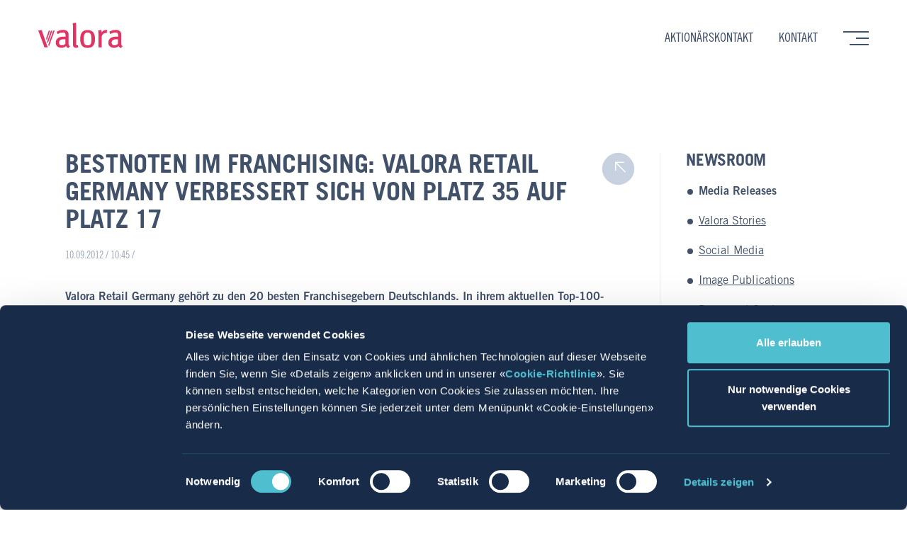

--- FILE ---
content_type: text/html; charset=UTF-8
request_url: https://www.valora.com/de/newsroom/pressreleases/bestnoten-im-franchising-valora-retail-germany-verbessert-sich-von-platz-35-auf-platz-17-1960?lang=de
body_size: 8756
content:


<!DOCTYPE HTML>
<html>
	<head>
		<title>News / Information — Valora</title>
				<meta name="viewport" content="width=device-width, minimum-scale=1, initial-scale=1, shrink-to-fit=no">
<meta content="index,follow" name="robots">

<link rel="apple-touch-icon" sizes="180x180" href="/layout/img/favicons/apple-touch-icon.png">
<link rel="icon" type="image/png" sizes="32x32" href="/layout/img/favicons/favicon-32x32.png">
<link rel="icon" type="image/png" sizes="16x16" href="/layout/img/favicons/favicon-16x16.png">
<link rel="manifest" href="/layout/img/favicons/site.webmanifest">
<link rel="mask-icon" href="/layout/img/favicons/safari-pinned-tab.svg" color="#da0944">
<link rel="shortcut icon" href="/layout/img/favicons/favicon.ico">
<meta name="msapplication-TileColor" content="#182c49">
<meta name="msapplication-config" content="/layout/img/favicons/browserconfig.xml">
<meta name="theme-color" content="#182c49">


<meta name="twitter:card"               content="summary_large_image" />
<meta name="twitter:creator"            content="@ValoraGroup" />
<meta name="twitter:url"                content="https://www.valora.com:443/de/newsroom/pressreleases/bestnoten-im-franchising-valora-retail-germany-verbessert-sich-von-platz-35-auf-platz-17-1960?lang=de/" />
<meta name="twitter:title"              content="News / Information" />
<meta name="twitter:image"              content="https://www.valora.com/layout/img/share.jpg" />

<meta property="og:url"                 content="https://www.valora.com:443/de/newsroom/pressreleases/bestnoten-im-franchising-valora-retail-germany-verbessert-sich-von-platz-35-auf-platz-17-1960?lang=de/" />
<meta property="og:type"                content="website" />
<meta property="og:title"               content="News / Information" />
<meta property="og:description"         content="Starker Convenience-Anbieter: Valora hat jeden Tag über eine Millionen Kunden-kontakte in rund 2800 Verkaufsstellen." />
<meta property="og:image"               content="https://www.valora.com/layout/img/share.jpg" />
<meta property="og:image:width"         content="1200" />
<meta property="og:image:height"        content="630" />
<meta property="og:locale"              content="de_CH" />
<meta property="og:site_name"           content="Valora Holding AG" />
<meta property="fb:app_id"              content="982405048472766" />

<script src="https://kit.fontawesome.com/aa81de1e62.js" crossorigin="anonymous"></script>

<!-- Caslon 540 -->
<!-- <link rel="prefetch" as="font" href="/layout/webfonts/dde887f7-dadb-4763-aae8-cfa583a9f78d.woff2" type="font/woff2" crossorigin="anonymous" />
<link rel="prefetch" as="font" href="/layout/webfonts/f6c781b8-c830-4943-ae52-82ad33cb5aad.woff" type="font/woff2" crossorigin="anonymous" /> -->

<!-- Trade Gothic | Roman -->
<!-- <link rel="prefetch" as="font" href="/layout/webfonts/b1979d94-a178-4b03-b43d-c8e46562f107.woff2" type="font/woff2" crossorigin="anonymous" />
<link rel="prefetch" as="font" href="/layout/webfonts/fd01e71e-6e70-4e12-b470-560c965b72b5.woff" type="font/woff2" crossorigin="anonymous" />
<link rel="prefetch" as="font" href="/layout/webfonts/d3fc2ba4-9e4a-446c-afe0-071d42d280c5.woff2" type="font/woff2" crossorigin="anonymous" />
<link rel="prefetch" as="font" href="/layout/webfonts/77b10dc4-44ed-4ae5-91f8-e0e752a5a85d.woff" type="font/woff2" crossorigin="anonymous" /> -->

<!-- Trade Gothic | Bold -->
<!-- <link rel="prefetch" as="font" href="/layout/webfonts/f9be987b-0ea1-4c6e-9302-b14707c2a1a2.woff2" type="font/woff2" crossorigin="anonymous" />
<link rel="prefetch" as="font" href="/layout/webfonts/b27d3ee2-b9fb-47e7-8eab-f22f15953932.woff" type="font/woff2" crossorigin="anonymous" />
<link rel="prefetch" as="font" href="/layout/webfonts/7669e328-4e42-49fe-adf8-f126f82f6052.woff2" type="font/woff2" crossorigin="anonymous" />
<link rel="prefetch" as="font" href="/layout/webfonts/7e073583-186a-4fe0-95a1-0d053591c503.woff" type="font/woff2" crossorigin="anonymous" /> -->

<!-- Trade Gothic | Bold #2 -->
<!-- <link rel="prefetch" as="font" href="/layout/webfonts/135abd30-1390-4f9c-b6a2-d843157c3468.woff2" type="font/woff2" crossorigin="anonymous" />
<link rel="prefetch" as="font" href="/layout/webfonts/c6cfada8-1703-4760-87e6-46e9ef91beb7.woff" type="font/woff2" crossorigin="anonymous" />
<link rel="prefetch" as="font" href="/layout/webfonts/5a43f473-06b4-4658-a15f-27dddbfe5489.woff2" type="font/woff2" crossorigin="anonymous" />
<link rel="prefetch" as="font" href="/layout/webfonts/8fd571e0-8738-4862-ab4e-efce807af0ef.woff" type="font/woff2" crossorigin="anonymous" /> -->

<!-- Trade Gothic | Condensed #18 -->
<!-- <link rel="prefetch" as="font" href="/layout/webfonts/ee3d290f-f853-4ff3-913e-7bae693a43ec.woff2" type="font/woff2" crossorigin="anonymous" />
<link rel="prefetch" as="font" href="/layout/webfonts/13f010e4-8178-40a5-a790-11a6532a964c.woff" type="font/woff2" crossorigin="anonymous" />
<link rel="prefetch" as="font" href="/layout/webfonts/b4cec8d7-7e57-426c-a825-08e25e81216e.woff2" type="font/woff2" crossorigin="anonymous" />
<link rel="prefetch" as="font" href="/layout/webfonts/e5e3cc61-fb5a-44cf-bc11-41054b3d489a.woff" type="font/woff2" crossorigin="anonymous" /> -->

<!-- Trade Gothic | Bold Condensed #20 -->
<!-- <link rel="prefetch" as="font" href="/layout/webfonts/dae937ec-159f-4710-9b2d-9470e24807ba.woff2" type="font/woff2" crossorigin="anonymous" /> -->
<!-- <link rel="prefetch" as="font" href="/layout/webfonts/c8856bf2-4d23-4e30-9fb1-eede15b787b6.woff" type="font/woff2" crossorigin="anonymous" /> -->
<!-- <link rel="prefetch" as="font" href="/layout/webfonts/cb103bd0-d861-4d5f-bdfa-4f8a6e6c63ef.woff2" type="font/woff2" crossorigin="anonymous" /> -->
<!-- <link rel="prefetch" as="font" href="/layout/webfonts/d9f56934-be66-4d47-bba8-4a20957c5472.woff" type="font/woff2" crossorigin="anonymous" /> -->

<link rel="stylesheet" rel="preload" href="/layout/css/styles.css" media="all" />

<script id="Cookiebot" src="https://consent.cookiebot.com/uc.js" data-cbid="79a9bc77-d3ea-4462-9f9f-554b0c98a9c9" data-blockingmode="auto" type="text/javascript"></script>		<meta name="keywords" content="newsroom">
        <meta charset="UTF-8">
		<!--IMPERIA:ONECLICKEDIT-->
	</head>

    <body id="top" class="de newsroom pressreleases detail">

        <div id="loading-overlay" class="loading-overlay"></div>
    
        <!-- Header -->
<header>
	<div class="header-container">
		<div class="inner">
			<div class="logo border">
				<a href="/de/">
					<svg xmlns="http://www.w3.org/2000/svg" xmlns:xlink="http://www.w3.org/1999/xlink" viewBox="0 0 221.33 67.19">
	<g>
		<g>
			<path class="a" d="M212.39,321.87c6.7,0,9.83-3,9.83-15v-1.7c0-13.3-3.14-17.18-10-17.18-7.32,0-10.2,5.08-10.2,16.62,0,13.79,3,17.25,10.41,17.25m-.47-40.48c14,0,19.65,9.32,19.65,24,0,15.86-6.55,23.2-19.47,23.2-12.63,0-19.39-7-19.39-23.65,0-15.52,6.55-23.55,19.21-23.55" transform="translate(-82.67 -262)"></path>
			<path class="a" d="M183,321.21c.63.73,3,.65,3.64.47l1.15,5.44a14,14,0,0,1-5.56,1.18c-3.81,0-5.41-.79-7.12-3.22-1.36-1.9-1.52-3.7-1.52-8.05V276.69c0-3.16,0-5.59,0-7.67a31.13,31.13,0,0,0-.56-5.62l8.29-1.4a26.17,26.17,0,0,1,.73,5.5c.1,2.12.1,4.56.1,7.32V314.9c0,2.35,0,3.74.11,4.64a2.32,2.32,0,0,0,.75,1.67" transform="translate(-82.67 -262)"></path>
			<path class="a" d="M260.73,281.21a8.22,8.22,0,0,1,2.86.48l-1.42,8a13.77,13.77,0,0,0-3.51-.35c-4.91,0-9.47,5.56-9.47,10.41v27.58h-8.38v-32.8a42.54,42.54,0,0,0-1.16-11.77l7.92-1.6a18.22,18.22,0,0,1,1.2,6.41v.48c3.52-5,7.29-6.86,12-6.86" transform="translate(-82.67 -262)"></path>
			<polygon class="a" points="0 20.79 8.85 19.33 24.89 65.33 16.34 65.33 0 20.79"></polygon>
			<polygon class="a" points="22.28 46.52 20.59 41.75 27.54 20.83 31.03 20.83 22.28 46.52"></polygon>
			<polygon class="a" points="25.17 54.62 23.48 49.88 33.4 20.83 37.06 20.83 25.17 54.62"></polygon>
			<polygon class="a" points="28.05 62.79 26.4 58.06 39.43 20.83 43.09 20.83 28.05 62.79"></polygon>
			<path class="a" d="M144.28,321.84a12.31,12.31,0,0,0,9.7-4.24l.05-11.76c-1.2-.09-2.21-.14-2.9-.14-8,0-10.37,1.7-12.22,3.84a7.57,7.57,0,0,0-1.85,5.29,6.9,6.9,0,0,0,7.22,7m17.8-9c0,4.76-.63,8.63,3.82,11.37l-4.68,5a11.94,11.94,0,0,1-5.63-5.46c-.54.37-1.11.83-1.77,1.33a17.2,17.2,0,0,1-2.48,1.6,16.74,16.74,0,0,1-8.47,1.72c-8.59-.2-14.38-6.09-14.38-13.26,0-8.36,5-16.36,20.79-16.36,1,0,3.67.1,4.88.19v-2.73c0-4.78-.27-8.29-7.3-8.29a24.81,24.81,0,0,0-13.39,4.19l-2.58-6.25A31.82,31.82,0,0,1,148,281c5.09,0,10.42,2,12.4,5.43,1.77,3.07,2,5.58,2,9.93,0,3.2-.35,10.05-.35,16.53" transform="translate(-82.67 -262)"></path>
			<path class="a" d="M282.38,321.84a12.31,12.31,0,0,0,9.7-4.24l.05-11.76c-1.2-.09-2.21-.14-2.9-.14-8,0-10.37,1.7-12.22,3.84a7.57,7.57,0,0,0-1.85,5.29,6.9,6.9,0,0,0,7.22,7m17.8-9c0,4.76-.63,8.63,3.82,11.37l-4.68,5a11.94,11.94,0,0,1-5.63-5.46c-.54.37-1.11.83-1.77,1.33a17.63,17.63,0,0,1-2.47,1.6,16.81,16.81,0,0,1-8.48,1.72c-8.59-.2-14.37-6.09-14.37-13.26,0-8.36,5-16.36,20.78-16.36,1,0,3.67.1,4.88.19v-2.73c0-4.78-.27-8.29-7.3-8.29a24.81,24.81,0,0,0-13.39,4.19L269,285.87A31.82,31.82,0,0,1,286.13,281c5.09,0,10.42,2,12.4,5.43,1.77,3.07,2,5.58,2,9.93,0,3.2-.35,10.05-.35,16.53" transform="translate(-82.67 -262)"></path>
		</g>
	</g>
</svg>					<span class="section"></span>
				</a>
			</div>
			<div class="cross-section border">
                <!-- Quicklinks -->
<div class="quicklinks">
   <a href="/de/contact/takeover-offer-femsa/contact/">Aktionärskontakt</a><a href="/de/contact/">Kontakt</a>
</div>
<!-- // Quicklinks -->				<div class="mobile-menu">
					<a class="burger"><span class="line"></span><span class="line"></span><span class="line"></span><span class="line arrow"></span><span class="line arrow diagonal"></span></a>
				</div>
			</div>
			

	<nav class="offcanvas">
		<div class="offcanvas__background"></div>
		<div class="offcanvas__container">
			<ul class="offcanvas__list is-level-0">
				<li class="offcanvas__item RootNode is-root is-active">
					<a href="/de/" class="offcanvas__link is-current">
						<span class="offcanvas__text">Home</span>
					</a>
				</li>

			                				<li class="offcanvas__item group has-children">
					<a href="/de/group/" class="offcanvas__link">
						<span class="offcanvas__text">Gruppe</span>
											<i class="offcanvas__icon fal fa-arrow-right"></i>
										</a>

									<!-- START: Level 1 / group -->
					<ul class="offcanvas__list is-level-1">

										                        						<li class="offcanvas__item group-intro">
							<a href="/de/group/" class="offcanvas__link">
								<span class="offcanvas__text">Intro</span>
														</a>

												</li>
					                        						<li class="offcanvas__item portrait">
							<a href="/de/group/portrait/" class="offcanvas__link">
								<span class="offcanvas__text">Porträt</span>
														</a>

												</li>
					                        						<li class="offcanvas__item values">
							<a href="/de/group/values/" class="offcanvas__link">
								<span class="offcanvas__text">Werte & Verhaltenskodex</span>
														</a>

												</li>
					                        						<li class="offcanvas__item strategy">
							<a href="/de/group/guidingprinciple/" class="offcanvas__link">
								<span class="offcanvas__text">Leitsatz</span>
														</a>

												</li>
					                        						<li class="offcanvas__item strategy">
							<a href="/de/group/strategy/" class="offcanvas__link">
								<span class="offcanvas__text">Vision & Strategie</span>
														</a>

												</li>
					                        						<li class="offcanvas__item organisation">
							<a href="/de/group/organisation/" class="offcanvas__link">
								<span class="offcanvas__text">Organisation</span>
														</a>

												</li>
					                        						<li class="offcanvas__item esg has-children">
							<a href="/de/group/esg/" class="offcanvas__link">
								<span class="offcanvas__text">ESG</span>
															<i class="offcanvas__icon fal fa-arrow-right"></i>
														</a>

													<!-- START: Level 2 / esg -->
							<ul class="offcanvas__list is-level-2">

														                                								<li class="offcanvas__item sustainability-strategy">
									<a href="/de/group/esg/sustainability-strategy/" class="offcanvas__link">
										<span class="offcanvas__text">Nachhaltigkeitsstrategie</span>
									</a>
								</li>
							
							</ul>
							<!-- END: Level 2 / esg -->
												</li>
					                        						<li class="offcanvas__item financials has-children">
							<a href="/de/group/financials/" class="offcanvas__link">
								<span class="offcanvas__text">Finanzen</span>
															<i class="offcanvas__icon fal fa-arrow-right"></i>
														</a>

													<!-- START: Level 2 / financials -->
							<ul class="offcanvas__list is-level-2">

														                                								<li class="offcanvas__item keycompanydata">
									<a href="/de/group/financials/" class="offcanvas__link">
										<span class="offcanvas__text">Wichtigste Zahlen</span>
									</a>
								</li>
							                                								<li class="offcanvas__item divisondata">
									<a href="/de/group/financials/divisiondata/" class="offcanvas__link">
										<span class="offcanvas__text">Wichtigste Divisionszahlen</span>
									</a>
								</li>
							
							</ul>
							<!-- END: Level 2 / financials -->
												</li>
					                        						<li class="offcanvas__item companyhistory">
							<a href="/de/group/companyhistory/" class="offcanvas__link">
								<span class="offcanvas__text">Geschichte</span>
														</a>

												</li>
					
					</ul>
					<!-- END: Level 1 / group -->
								</li>
			                				<li class="offcanvas__item brands has-children">
					<a href="/de/brands/" class="offcanvas__link">
						<span class="offcanvas__text">Brands</span>
											<i class="offcanvas__icon fal fa-arrow-right"></i>
										</a>

									<!-- START: Level 1 / brands -->
					<ul class="offcanvas__list is-level-1">

										                        						<li class="offcanvas__item brands-intro">
							<a href="/de/brands/" class="offcanvas__link">
								<span class="offcanvas__text">Intro</span>
														</a>

												</li>
					                        						<li class="offcanvas__item kkiosk">
							<a href="/de/brands/avec/" class="offcanvas__link">
								<span class="offcanvas__text">avec</span>
														</a>

												</li>
					                        						<li class="offcanvas__item avec">
							<a href="/de/brands/backwerk/" class="offcanvas__link">
								<span class="offcanvas__text">BackWerk</span>
														</a>

												</li>
					                        						<li class="offcanvas__item pressbooks">
							<a href="/de/brands/bobfinance/" class="offcanvas__link">
								<span class="offcanvas__text">bob Finance</span>
														</a>

												</li>
					                        						<li class="offcanvas__item spettacolo">
							<a href="/de/brands/brezelkoenig/" class="offcanvas__link">
								<span class="offcanvas__text">Brezelkönig</span>
														</a>

												</li>
					                        						<li class="offcanvas__item ditsch">
							<a href="/de/brands/spettacolo/" class="offcanvas__link">
								<span class="offcanvas__text">Caffè Spettacolo</span>
														</a>

												</li>
					                        						<li class="offcanvas__item brezelkoenig">
							<a href="/de/brands/cigo/" class="offcanvas__link">
								<span class="offcanvas__text">cigo</span>
														</a>

												</li>
					                        						<li class="offcanvas__item cigo">
							<a href="/de/brands/ditsch/" class="offcanvas__link">
								<span class="offcanvas__text">Ditsch</span>
														</a>

												</li>
					                        						<li class="offcanvas__item frittenwerk">
							<a href="/de/brands/frittenwerk/" class="offcanvas__link">
								<span class="offcanvas__text">Frittenwerk</span>
														</a>

												</li>
					                        						<li class="offcanvas__item servicestoredb">
							<a href="/de/brands/kkiosk/" class="offcanvas__link">
								<span class="offcanvas__text">k kiosk</span>
														</a>

												</li>
					                        						<li class="offcanvas__item ustore">
							<a href="/de/brands/ok/" class="offcanvas__link">
								<span class="offcanvas__text">ok.–</span>
														</a>

												</li>
					                        						<li class="offcanvas__item ok">
							<a href="/de/brands/pressbooks/" class="offcanvas__link">
								<span class="offcanvas__text">Press & Books</span>
														</a>

												</li>
					                        						<li class="offcanvas__item bobfinance">
							<a href="/de/brands/servicestoredb/" class="offcanvas__link">
								<span class="offcanvas__text">ServiceStore DB</span>
														</a>

												</li>
					                        						<li class="offcanvas__item superguud">
							<a href="/de/brands/ustore/" class="offcanvas__link">
								<span class="offcanvas__text">U-Store</span>
														</a>

												</li>
					
					</ul>
					<!-- END: Level 1 / brands -->
								</li>
			                                				<li class="offcanvas__item career has-children">
					<a href="/de/career/" class="offcanvas__link">
						<span class="offcanvas__text">Karriere</span>
											<i class="offcanvas__icon fal fa-arrow-right"></i>
										</a>

									<!-- START: Level 1 / career -->
					<ul class="offcanvas__list is-level-1">

										                        						<li class="offcanvas__item career-intro">
							<a href="/de/career/" class="offcanvas__link">
								<span class="offcanvas__text">Intro</span>
														</a>

												</li>
					                        						<li class="offcanvas__item targetblank">
							<a href="https://career.valora.com" class="offcanvas__link">
								<span class="offcanvas__text">Offene Stellen</span>
														</a>

												</li>
					                        						<li class="offcanvas__item workingatvalora">
							<a href="/de/career/workingatvalora/" class="offcanvas__link">
								<span class="offcanvas__text">Arbeiten bei Valora</span>
														</a>

												</li>
					                        						<li class="offcanvas__item traininganddevelopment has-children">
							<a href="/de/career/traininganddevelopment/" class="offcanvas__link">
								<span class="offcanvas__text">Aus- und Weiterbildung</span>
															<i class="offcanvas__icon fal fa-arrow-right"></i>
														</a>

													<!-- START: Level 2 / traininganddevelopment -->
							<ul class="offcanvas__list is-level-2">

														                                								<li class="offcanvas__item traininganddevelopment-overview">
									<a href="/de/career/traininganddevelopment/" class="offcanvas__link">
										<span class="offcanvas__text">Übersicht</span>
									</a>
								</li>
							                                								<li class="offcanvas__item apprenticeships">
									<a href="/de/career/traininganddevelopment/apprenticeships/" class="offcanvas__link">
										<span class="offcanvas__text">Lehrstellen</span>
									</a>
								</li>
							                                								<li class="offcanvas__item traineeprogramme">
									<a href="/de/career/traininganddevelopment/traineeprogramme/" class="offcanvas__link">
										<span class="offcanvas__text">Traineeprogramm</span>
									</a>
								</li>
							                                								<li class="offcanvas__item dualesstudium">
									<a href="/de/career/traininganddevelopment/dualesstudium/" class="offcanvas__link">
										<span class="offcanvas__text">Duales Studium</span>
									</a>
								</li>
							
							</ul>
							<!-- END: Level 2 / traininganddevelopment -->
												</li>
					                        						<li class="offcanvas__item operatingmodel">
							<a href="/de/career/operatingmodel/" class="offcanvas__link">
								<span class="offcanvas__text">Betreibermodelle</span>
														</a>

												</li>
					                        						<li class="offcanvas__item targetblank">
							<a href="https://stories.valora.com/de/category/arbeiten-bei-valora/" class="offcanvas__link">
								<span class="offcanvas__text">Personalgeschichten</span>
														</a>

												</li>
					                        						<li class="offcanvas__item pk">
							<a href="/de/career/pk/" class="offcanvas__link">
								<span class="offcanvas__text">Pensionskasse</span>
														</a>

												</li>
					
					</ul>
					<!-- END: Level 1 / career -->
								</li>
			                				<li class="offcanvas__item newsroom has-children">
					<a href="/de/newsroom/" class="offcanvas__link">
						<span class="offcanvas__text">Newsroom</span>
											<i class="offcanvas__icon fal fa-arrow-right"></i>
										</a>

									<!-- START: Level 1 / newsroom -->
					<ul class="offcanvas__list is-level-1">

										                        						<li class="offcanvas__item newsroom-intro">
							<a href="/de/newsroom/" class="offcanvas__link">
								<span class="offcanvas__text">Intro</span>
														</a>

												</li>
					                        						<li class="offcanvas__item pressreleasearchive">
							<a href="/de/newsroom/pressreleases/" class="offcanvas__link">
								<span class="offcanvas__text">Medienmitteilungen</span>
														</a>

												</li>
					                        						<li class="offcanvas__item targetblank">
							<a href="https://stories.valora.com" class="offcanvas__link">
								<span class="offcanvas__text">Valora Stories</span>
														</a>

												</li>
					                        						<li class="offcanvas__item socialmediawall">
							<a href="/de/newsroom/socialmediawall/" class="offcanvas__link">
								<span class="offcanvas__text">Social Media</span>
														</a>

												</li>
					                        						<li class="offcanvas__item imagepublications">
							<a href="/de/newsroom/image-publications/" class="offcanvas__link">
								<span class="offcanvas__text">Image-Publikationen</span>
														</a>

												</li>
					                        						<li class="offcanvas__item dokumentencenter">
							<a href="/de/newsroom/publications/" class="offcanvas__link">
								<span class="offcanvas__text">Dokumentencenter</span>
														</a>

												</li>
					                        						<li class="offcanvas__item images">
							<a href="/de/newsroom/images/" class="offcanvas__link">
								<span class="offcanvas__text">Bilder</span>
														</a>

												</li>
					                        						<li class="offcanvas__item newssubscription">
							<a href="/de/newsroom/subscription/" class="offcanvas__link">
								<span class="offcanvas__text">News abonnieren</span>
														</a>

												</li>
					                        						<li class="offcanvas__item contactmedia">
							<a href="/de/contact/contact-media/" class="offcanvas__link">
								<span class="offcanvas__text">Medienkontakt</span>
														</a>

												</li>
					
					</ul>
					<!-- END: Level 1 / newsroom -->
								</li>
			                				<li class="offcanvas__item pensionfund has-children">
					<a href="/de/pensionfund/" class="offcanvas__link">
						<span class="offcanvas__text">Pensionskasse</span>
											<i class="offcanvas__icon fal fa-arrow-right"></i>
										</a>

									<!-- START: Level 1 / pensionfund -->
					<ul class="offcanvas__list is-level-1">

										                                                						<li class="offcanvas__item insured has-children">
							<a href="/de/pensionfund/insured/" class="offcanvas__link">
								<span class="offcanvas__text">Versicherte</span>
															<i class="offcanvas__icon fal fa-arrow-right"></i>
														</a>

													<!-- START: Level 2 / insured -->
							<ul class="offcanvas__list is-level-2">

														                                                                								<li class="offcanvas__item benefits-insurance">
									<a href="/de/pensionfund/insured/benefits-insurance/" class="offcanvas__link">
										<span class="offcanvas__text">Vorsorge</span>
									</a>
								</li>
							                                								<li class="offcanvas__item active-employees">
									<a href="/de/pensionfund/insured/active-employees/" class="offcanvas__link">
										<span class="offcanvas__text">Aktivversicherte</span>
									</a>
								</li>
							                                								<li class="offcanvas__item planning-retirement">
									<a href="/de/pensionfund/insured/planning-retirement/" class="offcanvas__link">
										<span class="offcanvas__text">Pensionierung</span>
									</a>
								</li>
							
							</ul>
							<!-- END: Level 2 / insured -->
												</li>
					                        						<li class="offcanvas__item employer has-children">
							<a href="/de/pensionfund/employer/" class="offcanvas__link">
								<span class="offcanvas__text">Arbeitgebende</span>
															<i class="offcanvas__icon fal fa-arrow-right"></i>
														</a>

													<!-- START: Level 2 / employer -->
							<ul class="offcanvas__list is-level-2">

														                                								<li class="offcanvas__item connection">
									<a href="/de/pensionfund/employer/new-connection/" class="offcanvas__link">
										<span class="offcanvas__text">Neuanschluss</span>
									</a>
								</li>
							                                								<li class="offcanvas__item basics">
									<a href="/de/pensionfund/employer/basics/" class="offcanvas__link">
										<span class="offcanvas__text">Grundlagen</span>
									</a>
								</li>
							                                								<li class="offcanvas__item reporting-obligation">
									<a href="/de/pensionfund/employer/reporting-obligation/" class="offcanvas__link">
										<span class="offcanvas__text">Meldepflicht</span>
									</a>
								</li>
							
							</ul>
							<!-- END: Level 2 / employer -->
												</li>
					                        						<li class="offcanvas__item infocenter has-children">
							<a href="/de/pensionfund/infocenter/" class="offcanvas__link">
								<span class="offcanvas__text">Infocenter</span>
															<i class="offcanvas__icon fal fa-arrow-right"></i>
														</a>

													<!-- START: Level 2 / infocenter -->
							<ul class="offcanvas__list is-level-2">

														                                                                								<li class="offcanvas__item pk-downloads">
									<a href="/de/pensionfund/infocenter/downloads/" class="offcanvas__link">
										<span class="offcanvas__text">Merkblätter und Formulare</span>
									</a>
								</li>
							                                								<li class="offcanvas__item faq">
									<a href="/de/pensionfund/infocenter/faq/" class="offcanvas__link">
										<span class="offcanvas__text">Häufig gestellte Fragen</span>
									</a>
								</li>
							                                								<li class="offcanvas__item news">
									<a href="/de/pensionfund/infocenter/news/" class="offcanvas__link">
										<span class="offcanvas__text">Newsarchiv</span>
									</a>
								</li>
							                                								<li class="offcanvas__item myvpk">
									<a href="/de/pensionfund/infocenter/myvpk/" class="offcanvas__link">
										<span class="offcanvas__text">myVPK</span>
									</a>
								</li>
							
							</ul>
							<!-- END: Level 2 / infocenter -->
												</li>
					                        						<li class="offcanvas__item about has-children">
							<a href="/de/pensionfund/about/" class="offcanvas__link">
								<span class="offcanvas__text">Über uns</span>
															<i class="offcanvas__icon fal fa-arrow-right"></i>
														</a>

													<!-- START: Level 2 / about -->
							<ul class="offcanvas__list is-level-2">

														                                                                								<li class="offcanvas__item facts-figures">
									<a href="/de/pensionfund/about/facts-figures/" class="offcanvas__link">
										<span class="offcanvas__text">Zahlen & Fakten</span>
									</a>
								</li>
							                                								<li class="offcanvas__item organisation">
									<a href="/de/pensionfund/about/organisation/" class="offcanvas__link">
										<span class="offcanvas__text">Organisation</span>
									</a>
								</li>
							
							</ul>
							<!-- END: Level 2 / about -->
												</li>
					                        						<li class="offcanvas__item contact">
							<a href="/de/pensionfund/contact/" class="offcanvas__link">
								<span class="offcanvas__text">Kontakt</span>
														</a>

												</li>
					
					</ul>
					<!-- END: Level 1 / pensionfund -->
								</li>
						</ul>

			<!-- Quicklinks -->
<div class="quicklinks">
   <a href="/de/contact/takeover-offer-femsa/contact/">Aktionärskontakt</a><a href="/de/contact/">Kontakt</a>
</div>
<!-- // Quicklinks -->
			<!-- START: Functions -->
			<div class="functions">
				<!-- Functions List -->
<ul class="functions__list">
	<li class="functions__item"><a class="functions__link" id="language-link"><i class="functions__icon fal fa-globe"></i><span class="functions__text">Deutsch</span></a></li>
	<li class="functions__item"><a class="functions__link" id="search-link"><i class="functions__icon fal fa-search"></i><span class="functions__text">Suche</span></a></li>
	<li class="functions__item"><a class="functions__link" id="sharing-link"><i class="functions__icon fal fa-share-alt"></i><span class="functions__text">Teilen</span></a></li>
</ul>

<!-- Search Menu -->
<div class="functions__menu" id="search-menu">
	<div class="functions__content functions__content--search">
		<form action="/de/search/index.php" name="valoraSearchForm" method="GET">
			<input name="q" tabindex="1" type="text" value="" data-defaultvalue="Wonach suchen Sie?" />
			<a href="javascript:document.forms['valoraSearchForm'].submit();" class="submit"><i class="fal fa-search"></i></a>
		</form>
	</div>
</div>

				<!-- Sharing Menu -->
				<div class="functions__menu" id="sharing-menu">
					<div class="functions__content functions__content--sharing">
						<a class="facebook"><i class="fab fa-facebook-f"></i></a>
						<a class="twitter"><i class="fab fa-x-twitter"></i></a>
						<a class="linkedin"><i class="fab fa-linkedin"></i></a>
						<a class="xing"><i class="fab fa-xing"></i></a>
					</div>
				</div>

				<!-- Languages Menu -->
				<div class="functions__menu" id="language-menu">
					<div class="functions__content functions__content--language">
						<a href="/de/newsroom/pressreleases/detail.php" class="is-current deutsch" data-language="de">deutsch</a>						<a href="/fr/newsroom/pressreleases/detail.php" class=" français" data-language="fr">français</a>												<a href="/en/newsroom/pressreleases/detail.php" class=" english" data-language="en">english</a>					</div>
				</div>
			</div>
			<!-- END: Functions -->
		</div>
	</nav>

			<a class="clickblocker"></a>
		</div>
	</div>
</header>
<!-- // Header -->



						                <div class="wrapper">
			
	<!-- Breadcrumb Navigation -->
	<div class="breadcrumb-navigation">
		<div class="inner">
			<div class="border">
							</div>
		</div>
	</div>
	<!-- // Breadcrumb Navigation -->
        
        
         <div id="contentSlot0" class="onerow slotTwoColumns noStyle size7525 noAlignment" data-accordionID="">
			<div class="inner">

				<div class="column slotColumn1">
					<div class="border">
                            
                        <!-- publio article -->
                        <script type="text/javascript">
                            var translatedItemIDs = {
                                'de': 1960,
                                'en': 1960,
                                'fr': 1960,
                            };
                        </script>
                        <div class="contentTitle standardSpacing">
                            <h1>Bestnoten im Franchising: Valora Retail Germany verbessert sich von Platz 35 auf Platz 17</h1>
                        </div>
                        
                        <div class="metaBar doubleSpacing">
                            <p>10.09.2012 / 10:45 <span class="categories">/  </span></p>
                        </div>

                        <!-- <div class="contentText newsBody doubleSpacing">
                            <div class="text"> -->
                                <div class="contentText newsBody doubleSpacing"><div class="text"><div class="body"><p><strong>Valora Retail Germany geh&ouml;rt zu den 20 besten Franchisegebern Deutschlands. In ihrem aktuellen Top-100-Ranking wertete die Fachzeitschrift impulse (Heft 9/2012) den Marktf&uuml;hrer im kleinfl&auml;chigen Einzelhandel auf Rang 17. In der Kategorie Handel rangiert Valora Retail sogar auf Platz 6 und damit erstmals in den Top 10.</strong></p>
<p>Valora Retail festigt seine Position unter Deutschlands besten Franchisesystemen: Nach dem Deb&uuml;t im vergangenen Jahr verbesserte sich der Micro-Retailer im impulse-Ranking, dem wichtigsten Branchenvergleich f&uuml;r Franchising, um 18 Pl&auml;tze auf aktuell Rang 17. Dabei bescheinigte die unabh&auml;ngige Jury dem gr&ouml;ssten deutschen Kiosk-Netz durchweg positive Noten. Besonders hervorgehoben wurden die guten Verdienstm&ouml;glichkeiten, Stabilit&auml;t und beste Marktchancen im Gesch&auml;ftsfeld Kiosk. &laquo;Die guten Bewertungen zeigen: Wir haben uns auf dem Franchising-Markt etabliert und bieten unseren Partnern Systeme mit Zukunft&raquo;, sagt Lars Bauer, Gesch&auml;ftsf&uuml;hrer Valora Retail Deutschland. Beim j&auml;hrlichen impulse-Ranking wird vor allem darauf geachtet, welche Kennzahlen und Massst&auml;be f&uuml;r neue Franchisenehmer relevant sind. So zeigen die Bewertungen, welche Systeme sich gerade f&uuml;r Einsteiger eignen.</p></div></div></div>                            <!-- </div>
                        </div> -->
                        <!-- publio article -->
                                
                    </div>
				</div>
            

                <div class="column slotColumn2 last">
                    <div class="border">
                    
                        <div class="includeNavigation lineSpacing">
                            <nav class="siblings">
                                <strong class="h3"><a href="/en/newsroom/">Newsroom</a></strong>
                                <ul>
                                    <li class="active current pressreleasearchive"><a href="/en/newsroom/pressreleases">Media Releases</a></li>
                                    <li class="targetblank"><a href="https://stories.valora.com">Valora Stories</a></li>									
                                    <li class="socialmediawall"><a href="/en/newsroom/socialmediawall/">Social Media</a></li>
                                    <li class="imagepublikationen"><a href="/en/newsroom/image-publications/">Image Publications</a></li>
                                    <li class="dokumentcenter"><a href="/en/newsroom/publications/">Document Center</a></li>
                                    <li class="images"><a href="/en/newsroom/images/">Images</a></li>
                                    <li class="newssubscription"><a href="/en/newsroom/subscription">News Subscription</a></li>
                                    <li class="contact"><a href="/en/contact/">Media Contact</a></li>
                                </ul>
                            </nav>
                        </div>
                        
                        <div class="contentText sharing standardSpacing">
                            <div class="text">
                                <strong class="sectionTitle h3">Share</strong>
                                <div class="sharing-links">
                                    <a class="facebook"><i class="fab fa-facebook-f"></i></a>
                                    <a class="twitter"><i class="fab fa-twitter"></i></a>
                                    <a class="linkedin"><i class="fab fa-linkedin-in"></i></a>
                                    <a class="xing"><i class="fab fa-xing"></i></a>
                                </div>
                            </div>
                        </div>
                        
                    </div>
                </div>

			</div>
		</div>

        </div>
        <footer class="onerow">
	<div class="row">
		<div class="inner">
			<div class="logo border">
               <a href="/de/">
					<svg xmlns="http://www.w3.org/2000/svg" xmlns:xlink="http://www.w3.org/1999/xlink" viewBox="0 0 221.33 67.19">
	<g>
		<g>
			<path class="a" d="M212.39,321.87c6.7,0,9.83-3,9.83-15v-1.7c0-13.3-3.14-17.18-10-17.18-7.32,0-10.2,5.08-10.2,16.62,0,13.79,3,17.25,10.41,17.25m-.47-40.48c14,0,19.65,9.32,19.65,24,0,15.86-6.55,23.2-19.47,23.2-12.63,0-19.39-7-19.39-23.65,0-15.52,6.55-23.55,19.21-23.55" transform="translate(-82.67 -262)"></path>
			<path class="a" d="M183,321.21c.63.73,3,.65,3.64.47l1.15,5.44a14,14,0,0,1-5.56,1.18c-3.81,0-5.41-.79-7.12-3.22-1.36-1.9-1.52-3.7-1.52-8.05V276.69c0-3.16,0-5.59,0-7.67a31.13,31.13,0,0,0-.56-5.62l8.29-1.4a26.17,26.17,0,0,1,.73,5.5c.1,2.12.1,4.56.1,7.32V314.9c0,2.35,0,3.74.11,4.64a2.32,2.32,0,0,0,.75,1.67" transform="translate(-82.67 -262)"></path>
			<path class="a" d="M260.73,281.21a8.22,8.22,0,0,1,2.86.48l-1.42,8a13.77,13.77,0,0,0-3.51-.35c-4.91,0-9.47,5.56-9.47,10.41v27.58h-8.38v-32.8a42.54,42.54,0,0,0-1.16-11.77l7.92-1.6a18.22,18.22,0,0,1,1.2,6.41v.48c3.52-5,7.29-6.86,12-6.86" transform="translate(-82.67 -262)"></path>
			<polygon class="a" points="0 20.79 8.85 19.33 24.89 65.33 16.34 65.33 0 20.79"></polygon>
			<polygon class="a" points="22.28 46.52 20.59 41.75 27.54 20.83 31.03 20.83 22.28 46.52"></polygon>
			<polygon class="a" points="25.17 54.62 23.48 49.88 33.4 20.83 37.06 20.83 25.17 54.62"></polygon>
			<polygon class="a" points="28.05 62.79 26.4 58.06 39.43 20.83 43.09 20.83 28.05 62.79"></polygon>
			<path class="a" d="M144.28,321.84a12.31,12.31,0,0,0,9.7-4.24l.05-11.76c-1.2-.09-2.21-.14-2.9-.14-8,0-10.37,1.7-12.22,3.84a7.57,7.57,0,0,0-1.85,5.29,6.9,6.9,0,0,0,7.22,7m17.8-9c0,4.76-.63,8.63,3.82,11.37l-4.68,5a11.94,11.94,0,0,1-5.63-5.46c-.54.37-1.11.83-1.77,1.33a17.2,17.2,0,0,1-2.48,1.6,16.74,16.74,0,0,1-8.47,1.72c-8.59-.2-14.38-6.09-14.38-13.26,0-8.36,5-16.36,20.79-16.36,1,0,3.67.1,4.88.19v-2.73c0-4.78-.27-8.29-7.3-8.29a24.81,24.81,0,0,0-13.39,4.19l-2.58-6.25A31.82,31.82,0,0,1,148,281c5.09,0,10.42,2,12.4,5.43,1.77,3.07,2,5.58,2,9.93,0,3.2-.35,10.05-.35,16.53" transform="translate(-82.67 -262)"></path>
			<path class="a" d="M282.38,321.84a12.31,12.31,0,0,0,9.7-4.24l.05-11.76c-1.2-.09-2.21-.14-2.9-.14-8,0-10.37,1.7-12.22,3.84a7.57,7.57,0,0,0-1.85,5.29,6.9,6.9,0,0,0,7.22,7m17.8-9c0,4.76-.63,8.63,3.82,11.37l-4.68,5a11.94,11.94,0,0,1-5.63-5.46c-.54.37-1.11.83-1.77,1.33a17.63,17.63,0,0,1-2.47,1.6,16.81,16.81,0,0,1-8.48,1.72c-8.59-.2-14.37-6.09-14.37-13.26,0-8.36,5-16.36,20.78-16.36,1,0,3.67.1,4.88.19v-2.73c0-4.78-.27-8.29-7.3-8.29a24.81,24.81,0,0,0-13.39,4.19L269,285.87A31.82,31.82,0,0,1,286.13,281c5.09,0,10.42,2,12.4,5.43,1.77,3.07,2,5.58,2,9.93,0,3.2-.35,10.05-.35,16.53" transform="translate(-82.67 -262)"></path>
		</g>
	</g>
</svg>					<span class="slogan"><span class="dash">—</span>kleines Glück unterwegs.</span>
				</a>
    		</div>
			<div class="socialmedia border">
				<a href="https://www.facebook.com/valoragroup/" target="_blank" class="facebook"><i class="fab fa-facebook-f"></i><span class="visuallyhidden">Facebook</span></a>
				<a href="https://twitter.com/ValoraGroup" target="_blank" class="twitter"><i class="fab fa-x-twitter"></i><span class="visuallyhidden">Twitter</span></a>
				<a href="https://ch.linkedin.com/company/valora-group" target="_blank" class="linkedin"><i class="fab fa-linkedin-in"></i><span class="visuallyhidden">LinkedIn</span></a>
				<a href="https://www.youtube.com/channel/UC-riMgC8EipVnPd7TWueafw" target="_blank" class="youtube"><i class="fab fa-youtube"></i><span class="visuallyhidden">YouTube</span></a>
			</div>
		</div>
	</div>
	<div class="row">
		<div class="inner">
			<div class="address border">
				<p>
					<strong>Valora Holding AG</strong><br>
					Hofackerstrasse 40<br>
					4132 Muttenz<br>
					Schweiz
				</p>
				<a href="/de/contact/" class="arrow">Kontakt</a>
				<a href="https://valora.integrityline.org/" class="arrow" target="_blank">Valora Integrity Line</a>
				<a href="https://stories.valora.com/de/" class="arrow" target="_blank">Valora Stories</a>
			</div>
			<div class="sitemap border"><ul><li class="hasChildren group"><a href="/de/group/">Gruppe</a><ul class="navLevel2-container group"><li class="group-intro"><a href="/de/group/">Intro</a></li><li class="portrait"><a href="/de/group/portrait/">Porträt</a></li><li class="values"><a href="/de/group/values/">Werte & Verhaltenskodex</a></li><li class="strategy"><a href="/de/group/guidingprinciple/">Leitsatz</a></li><li class="strategy"><a href="/de/group/strategy/">Vision & Strategie</a></li><li class="organisation"><a href="/de/group/organisation/">Organisation</a></li><li class="hasChildren esg"><a href="/de/group/esg/">ESG</a></li><li class="hasChildren financials"><a href="/de/group/financials/">Finanzen</a></li><li class="companyhistory"><a href="/de/group/companyhistory/">Geschichte</a></li></ul><li class="hasChildren brands"><a href="/de/brands/">Brands</a><ul class="navLevel2-container brands"><li class="brands-intro"><a href="/de/brands/">Intro</a></li><li class="kkiosk"><a href="/de/brands/avec/">avec</a></li><li class="avec"><a href="/de/brands/backwerk/">BackWerk</a></li><li class="pressbooks"><a href="/de/brands/bobfinance/">bob Finance</a></li><li class="spettacolo"><a href="/de/brands/brezelkoenig/">Brezelkönig</a></li><li class="ditsch"><a href="/de/brands/spettacolo/">Caffè Spettacolo</a></li><li class="brezelkoenig"><a href="/de/brands/cigo/">cigo</a></li><li class="cigo"><a href="/de/brands/ditsch/">Ditsch</a></li><li class="frittenwerk"><a href="/de/brands/frittenwerk/">Frittenwerk</a></li><li class="servicestoredb"><a href="/de/brands/kkiosk/">k kiosk</a></li><li class="ustore"><a href="/de/brands/ok/">ok.–</a></li><li class="ok"><a href="/de/brands/pressbooks/">Press & Books</a></li><li class="bobfinance"><a href="/de/brands/servicestoredb/">ServiceStore DB</a></li><li class="superguud"><a href="/de/brands/ustore/">U-Store</a></li></ul><li class="hasChildren career"><a href="/de/career/">Karriere</a><ul class="navLevel2-container career"><li class="career-intro"><a href="/de/career/">Intro</a></li><li class="targetblank"><a href="https://career.valora.com">Offene Stellen</a></li><li class="workingatvalora"><a href="/de/career/workingatvalora/">Arbeiten bei Valora</a></li><li class="hasChildren traininganddevelopment"><a href="/de/career/traininganddevelopment/">Aus- und Weiterbildung</a></li><li class="operatingmodel"><a href="/de/career/operatingmodel/">Betreibermodelle</a></li><li class="targetblank"><a href="https://stories.valora.com/de/category/arbeiten-bei-valora/">Personalgeschichten</a></li><li class="pk"><a href="/de/career/pk/">Pensionskasse</a></li></ul><li class="hasChildren newsroom"><a href="/de/newsroom/">Newsroom</a><ul class="navLevel2-container newsroom"><li class="newsroom-intro"><a href="/de/newsroom/">Intro</a></li><li class="pressreleasearchive"><a href="/de/newsroom/pressreleases/">Medienmitteilungen</a></li><li class="targetblank"><a href="https://stories.valora.com">Valora Stories</a></li><li class="socialmediawall"><a href="/de/newsroom/socialmediawall/">Social Media</a></li><li class="imagepublications"><a href="/de/newsroom/image-publications/">Image-Publikationen</a></li><li class="dokumentencenter"><a href="/de/newsroom/publications/">Dokumentencenter</a></li><li class="images"><a href="/de/newsroom/images/">Bilder</a></li><li class="newssubscription"><a href="/de/newsroom/subscription/">News abonnieren</a></li><li class="contactmedia"><a href="/de/contact/contact-media/">Medienkontakt</a></li></ul><li class="hasChildren pensionfund"><a href="/de/pensionfund/">Pensionskasse</a><ul class="navLevel2-container pensionfund"><li class="hasChildren insured"><a href="/de/pensionfund/insured/">Versicherte</a><ul class="navLevel3-container insured"><li class="benefits-insurance"><a href="/de/pensionfund/insured/benefits-insurance/">Vorsorge</a></li><li class="active-employees"><a href="/de/pensionfund/insured/active-employees/">Aktivversicherte</a></li><li class="planning-retirement"><a href="/de/pensionfund/insured/planning-retirement/">Pensionierung</a></li></ul></li><li class="hasChildren employer"><a href="/de/pensionfund/employer/">Arbeitgebende</a><ul class="navLevel3-container employer"><li class="connection"><a href="/de/pensionfund/employer/new-connection/">Neuanschluss</a></li><li class="basics"><a href="/de/pensionfund/employer/basics/">Grundlagen</a></li><li class="reporting-obligation"><a href="/de/pensionfund/employer/reporting-obligation/">Meldepflicht</a></li></ul></li><li class="hasChildren infocenter"><a href="/de/pensionfund/infocenter/">Infocenter</a><ul class="navLevel3-container infocenter"><li class="pk-downloads"><a href="/de/pensionfund/infocenter/downloads/">Merkblätter und Formulare</a></li><li class="faq"><a href="/de/pensionfund/infocenter/faq/">Häufig gestellte Fragen</a></li><li class="news"><a href="/de/pensionfund/infocenter/news/">Newsarchiv</a></li><li class="myvpk"><a href="/de/pensionfund/infocenter/myvpk/">myVPK</a></li></ul></li><li class="hasChildren about"><a href="/de/pensionfund/about/">Über uns</a><ul class="navLevel3-container about"><li class="facts-figures"><a href="/de/pensionfund/about/facts-figures/">Zahlen & Fakten</a></li><li class="organisation"><a href="/de/pensionfund/about/organisation/">Organisation</a></li></ul></li><li class="contact"><a href="/de/pensionfund/contact/">Kontakt</a></li></ul></ul></div>		</div>
	</div>
	<div class="row">
		<div class="inner">
			<div class="copyright border">
				<p>2026 &copy; Valora Holding AG<span class="dash">—</span>Alle Rechte vorbehalten.</p>
			</div>
			<div class="legal border">
				<p><a href="javascript: Cookiebot.renew()" class="cookiebot">Cookie-Einstellungen</a><span class="dash">—</span><a href="/de/datenschutz/">Datenschutz</a><span class="dash">—</span><a href="/de/nutzungsbedingungen/">Nutzungsbedingungen</a><span class="dash">—</span><a href="/de/imprint/">Impressum</a></p>
			</div>
		</div>
	</div>
</footer>

        <link rel="stylesheet" type="text/css" href="/layout/css/late.css" />
<script type="text/javascript" src="/layout/js/scripts.js"></script>
<!--<script type="text/javascript" src="/layout/js/vimeo.js"></script>-->

<!-- Matomo -->
<script type="text/javascript">
  var _paq = window._paq || [];
  /* tracker methods like "setCustomDimension" should be called before "trackPageView" */
  _paq.push(["setDomains", ["*.valora.com/en","*.valora.com"]]);
  _paq.push(['trackPageView']);
  _paq.push(['enableLinkTracking']);
  (function() {
    var u="https://matomo.valora.com/";
    _paq.push(['setTrackerUrl', u+'matomo.php']);
    _paq.push(['setSiteId', '5']);
    var d=document, g=d.createElement('script'), s=d.getElementsByTagName('script')[0];
    g.type='text/javascript'; g.async=true; g.defer=true; g.src=u+'matomo.js'; s.parentNode.insertBefore(g,s);
  })();
</script>
<noscript><p><img src="https://matomo.valora.com/matomo.php?idsite=5&amp;rec=1" style="border:0;" alt="" /></p></noscript>
<!-- End Matomo Code -->

    </body>
</html>


--- FILE ---
content_type: text/css; charset=utf-8
request_url: https://www.valora.com/layout/css/late.css
body_size: 476
content:
@media print,
(-webkit-min-device-pixel-ratio: 1.25),
(min-resolution: 1.25dppx),
(min-resolution: 120dpi){}@media
print{*,*:before,*:after,*:first-letter,*:first-line {background:transparent !important;color:#000 !important;box-shadow:none !important;text-shadow:none !important;overflow:visible !important;float:none !important;position:static !important}a,a:visited{text-decoration:underline}a[href]:after{content:" (" attr(href) ")"}abbr[title]:after{content:" (" attr(title) ")"}a[href^="#"]:after,a[href^="javascript:"]:after{content:""}pre,blockquote{page-break-inside:avoid}body,h1,h2,h3,ol,ul,div{width:auto;border:0;margin:0;padding:0;float:none;position:static;overflow:visible}thead{display:table-header-group}tr,img,p{page-break-inside:avoid}img{max-width:100% !important}p,h2,h3{orphans:3;widows:3}h2,h3{page-break-after:avoid}html,body{margin:0
!important;padding:0
!important}header{position:relative!important;top:auto;right:auto}.header-container{padding:1rem 0 0 0 !important}.contentTitle
blockquote{font-size:2rem}header .cross-section,
.slide-navigation,
footer,
.ui-accordion .ui-accordion-header:before,
.first-fullscreen,
.progress,
.contentSlotControl,
.history-timeline:before,
.history-timeline:after,
.history-timeline .end,
.history-timeline .entry .content .expand-btn,
.history-timeline .entry .point,
.contentDownload .downloadEntry a:before, .contentDownload .downloadMainEntry a:before, .contentDownload .downloadSubEntry a:before,#CybotCookiebotDialog{display:none !important}.ui-accordion .ui-accordion-header{padding:1em
0 !important}.ui-accordion .ui-accordion-content{padding:0
!important;overflow:visible !important;display:block !important}.wrapper{padding-top:0 !important;min-height:0 !important;margin-bottom:0 !important}.inner{max-width:none !important;padding:0
!important}.border{padding:0
0 3rem 0 !important}h1.slotTitle{padding:0
!important;margin-bottom:1rem}.contentText.framed,.contentContact.framed{border:1px
solid rgba(24,44,73,0.1)}.contentImage{visibility:visible !important;opacity:1 !important;transition:none !important}.onerow.bigteaser
.image.parallax{display:block !important;position:relative !important;top:auto !important;bottom:auto !important}.history-timeline
.entry{visibility:visible !important;opacity:1 !important}.history-timeline .entry
.year{width:100% !important;visibility:visible !important;transform:translate(0%, -50%) !important;opacity:1 !important;position:relative !important;top:auto !important;left:auto !important;padding:0
!important;text-align:center !important}.history-timeline .entry
.content{visibility:visible !important;transform:translate(0%, 0%) !important;opacity:1 !important;padding:0
!important;margin:0
!important;float:none !important}.history-timeline .entry .content .expand-content{display:block !important}.contentDownload .downloadEntry a, .contentDownload .downloadMainEntry a, .contentDownload .downloadSubEntry
a{padding:1em
!important}}

--- FILE ---
content_type: application/x-javascript
request_url: https://consentcdn.cookiebot.com/consentconfig/79a9bc77-d3ea-4462-9f9f-554b0c98a9c9/valora.com/configuration.js
body_size: 528
content:
CookieConsent.configuration.tags.push({id:192716894,type:"script",tagID:"",innerHash:"",outerHash:"",tagHash:"16063125639559",url:"https://consent.cookiebot.com/uc.js",resolvedUrl:"https://consent.cookiebot.com/uc.js",cat:[1]});CookieConsent.configuration.tags.push({id:192716896,type:"script",tagID:"",innerHash:"",outerHash:"",tagHash:"13762531727271",url:"",resolvedUrl:"",cat:[3]});CookieConsent.configuration.tags.push({id:192716913,type:"script",tagID:"",innerHash:"",outerHash:"",tagHash:"9285048278097",url:"https://www.valora.com/annualreport/2021/wp-content/plugins/sitepress-multilingual-cms/res/js/cookies/language-cookie.js?ver=4.5.14",resolvedUrl:"https://www.valora.com/annualreport/2021/wp-content/plugins/sitepress-multilingual-cms/res/js/cookies/language-cookie.js?ver=4.5.14",cat:[2]});CookieConsent.configuration.tags.push({id:192716914,type:"script",tagID:"",innerHash:"",outerHash:"",tagHash:"13622491778331",url:"https://www.valora.com/annualreport/2021/wp-content/plugins/elementor/assets/js/frontend.min.js?ver=3.10.2",resolvedUrl:"https://www.valora.com/annualreport/2021/wp-content/plugins/elementor/assets/js/frontend.min.js?ver=3.10.2",cat:[1]});CookieConsent.configuration.tags.push({id:192716918,type:"script",tagID:"",innerHash:"",outerHash:"",tagHash:"8216408981279",url:"https://www.googletagmanager.com/gtag/js?id=UA-114843727-2",resolvedUrl:"https://www.googletagmanager.com/gtag/js?id=UA-114843727-2",cat:[3]});CookieConsent.configuration.tags.push({id:192716921,type:"image",tagID:"",innerHash:"",outerHash:"",tagHash:"2573988956762",url:"https://gateway.eqs.com/maily/file/739c1a40-c32f-42f8-a028-9f86ca938f71",resolvedUrl:"https://gateway.eqs.com/maily/file/739c1a40-c32f-42f8-a028-9f86ca938f71",cat:[5]});CookieConsent.configuration.tags.push({id:192716922,type:"iframe",tagID:"",innerHash:"",outerHash:"",tagHash:"2728246087415",url:"https://irpages2.eqs.com/websites/valoracxo/German/9015/crm-form.html?iframe=true",resolvedUrl:"https://irpages2.eqs.com/websites/valoracxo/German/9015/crm-form.html?iframe=true",cat:[1]});CookieConsent.configuration.tags.push({id:192716923,type:"iframe",tagID:"",innerHash:"",outerHash:"",tagHash:"712332381381",url:"https://www.youtube.com/embed/TW4g5AYDqLU?si=GY0wp9rKXB6oIl8E",resolvedUrl:"https://www.youtube.com/embed/TW4g5AYDqLU?si=GY0wp9rKXB6oIl8E",cat:[4]});CookieConsent.configuration.tags.push({id:192716928,type:"iframe",tagID:"",innerHash:"",outerHash:"",tagHash:"11010298214102",url:"https://player.vimeo.com/video/1146997369",resolvedUrl:"https://player.vimeo.com/video/1146997369",cat:[3]});CookieConsent.configuration.tags.push({id:192716934,type:"iframe",tagID:"",innerHash:"",outerHash:"",tagHash:"11296258740947",url:"https://www.youtube.com/embed/2vM7FqateGE?si=0A6_CyrvXzsm1g-o",resolvedUrl:"https://www.youtube.com/embed/2vM7FqateGE?si=0A6_CyrvXzsm1g-o",cat:[4]});